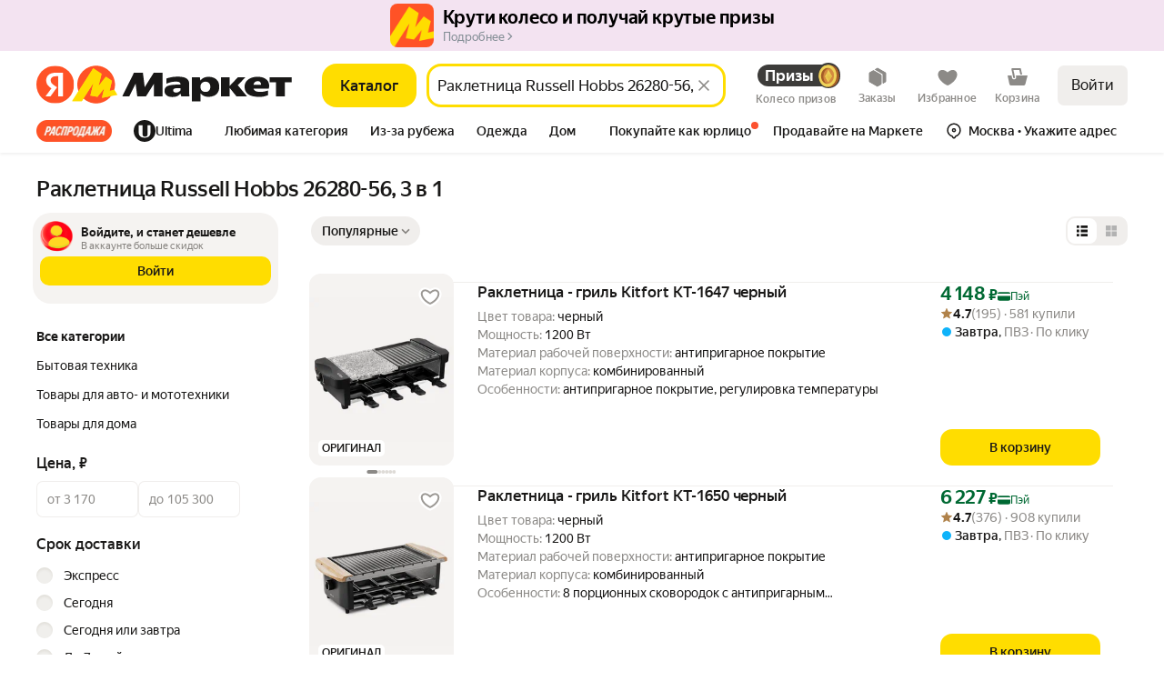

--- FILE ---
content_type: application/javascript; charset=utf-8
request_url: https://yastatic.net/s3/market-b2c-static-production/white-desktop/browser-light/browser-light.browser.search_marketfront_SerpLayout.dffc19b.js
body_size: 36
content:
(window.webpackJsonp=window.webpackJsonp||[]).push([[851],{10604:(function(e,n,t){"use strict";t.r(n);var r=t(9854),i=t(7786),o=t.n(i);n.default=r.Widget.describe({name:"@marketfront/SerpLayout",directives:{static:!0,asyncController:!0},dependencies:{dynWidgets:{"@marketfront/SerpEntity":(function(){return t.e(788).then(t.bind(null,10405))}),"@seo/SeoTopChips":(function(){return t.e(866).then(t.bind(null,8901))})}},view:null,controller:o.a,meta:{team:"search"}})}),7786:(function(e,n){})}]);

--- FILE ---
content_type: application/javascript; charset=utf-8
request_url: https://yastatic.net/s3/market-b2c-static-production/white-desktop/browser-light/browser-light.browser.core_marketfront_Fink.18e16be.js
body_size: 279
content:
(window.webpackJsonp=window.webpackJsonp||[]).push([[547],{10318:(function(n,t,e){"use strict";e.r(t);var o,c=e(9854),i=e(8388),u=e.n(i),a=e(1724),r=e.n(a),m=e(1527),f=e.n(m),p=e(1860),l=e(1820),d="#fink/MOUNT",s="#fink/UNMOUNT",b=Object(l.createActions)(((o={})[d]=l.empty,o[s]=l.empty,o)),w=b[d],y=b[s],O=["actionName","actionPayload"],v=(function(n,t,e){return n?f()({type:n},t?{payload:t}:{}):e()}),h=Object(c.composeOverWidgetView)(Object(c.connect)((function(n){return{event:n.event,actionName:n.actionName,actionPayload:n.actionPayload}}),(function(n){return{dispatch:n}}),(function(n,t){var e=n.actionName,o=n.actionPayload,c=r()(n,O),i=t.dispatch;return f()({},c,{mount:(function(){return i(v(e,o,w))}),unmount:(function(){return i(v(e,o,y))})})})),Object(p.branch)((function(n){return"mount"===n.event}),Object(p.lifecycle)({componentDidMount:(function(){var n=this;window.setTimeout((function(){return n.props.mount()}),0)})})),Object(p.branch)((function(n){return"unmount"===n.event}),Object(p.lifecycle)({componentWillUnmount:(function(){this.props.unmount()})})))((function(){return null}));t.default=c.Widget.describe({name:"@marketfront/Fink",controller:u.a,view:h,meta:{team:"core"}})}),8388:(function(n,t){})}]);